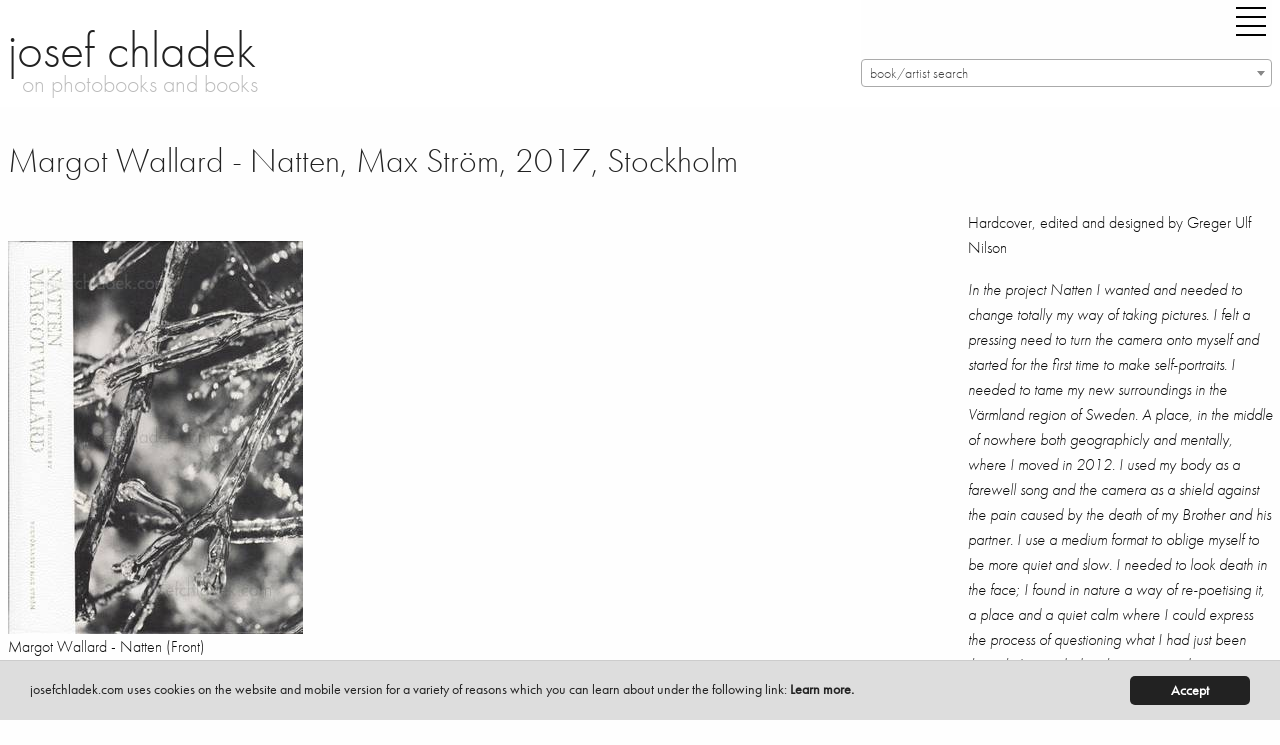

--- FILE ---
content_type: text/html; charset=utf-8
request_url: https://www.josefchladek.com/book/margot_wallard_-_natten
body_size: 12745
content:

<!DOCTYPE html>
<!--[if IE 8]> 				 <html class="no-js lt-ie9" lang="en" > <![endif]-->
<!--[if gt IE 8]><!--> <html class="no-js" lang="en" > <!--<![endif]-->




<!--
  
   active_donation
   books_viewed
   no_images
  -->


<head>
	<meta charset="utf-8" />
  <meta name="viewport" content="width=device-width" />
  <title>Margot Wallard - Natten, Max Ström, 2017, Stockholm – photobooks josef chladek</title>
  <link rel="bookmark icon" href="/favicon.ico">
<link rel="shorcut icon" href="/favicon.ico">
<!-- paulirish.com/2008/conditional-stylesheets-vs-css-hacks-answer-neither/ -->
<!--[if lt IE 7]> <html class="no-js lt-ie9 lt-ie8 lt-ie7" lang="en"> <![endif]-->
<!--[if IE 7]>    <html class="no-js lt-ie9 lt-ie8" lang="en"> <![endif]-->
<!--[if IE 8]>    <html class="no-js lt-ie9" lang="en"> <![endif]-->

<!--[if gt IE 8]><!--> <html lang="en"> <!--<![endif]-->
<script src="/dist/jc/index.js?1.34"></script>

<!-- style>
@font-face {
    font-family: 'futura-pt';
    font-style: normal;
    font-weight: 400;
    src: local('Futura PT'), url('/fonts/FuturaPT-Book.woff') format('woff');
}
@font-face {
    font-family: 'futura-pt';
    font-style: normal;
    font-weight: 300;
    src: local('Futura PT'), url('/fonts/FuturaPT-Light.woff') format('woff');
}
@font-face {
    font-family: 'futura-pt';
    font-style: italic;
    font-weight: 300;
    src: local('Futura PT'), url('/fonts/FuturaPT-LightObl.woff') format('woff');
}
@font-face {
    font-family: 'futura-pt';
    font-style: italic;
    font-weight: 400;
    src: local('Futura PT'), url('/fonts/FuturaPT-BookObl.woff') format('woff');
}
</style -->
<style>
p {
    font-family: inherit;
    font-weight: 300;
    font-size: 1.1625rem;
    line-height: 1.6;
    margin-bottom: 1.25rem;
    text-rendering: optimizeLegibility;
}
.side-nav li {
    margin: 0 0 0.125rem 0;
    font-size: 1.45rem;
    font-weight: 300;
}
</style>
<!-- For third-generation iPad with high-resolution Retina display: -->
<link rel="apple-touch-icon-precomposed" sizes="144x144" href="/static/images/icons/apple-touch-icon-144x144-precomposed.png">
<!-- For iPhone with high-resolution Retina display: -->
<link rel="apple-touch-icon-precomposed" sizes="114x114" href="/static/images/icons/apple-touch-icon-114x114-precomposed.png">
<!-- For first- and second-generation iPad: -->
<link rel="apple-touch-icon-precomposed" sizes="72x72" href="/static/images/icons/apple-touch-icon-72x72-precomposed.png">
<!-- For non-Retina iPhone, iPod Touch, and Android 2.1+ devices: -->
<link rel="apple-touch-icon-precomposed" href="/static/images/icons/apple-touch-icon-precomposed.png">
<!-- For non-Retina iPhone, iPod Touch, and Android 2.1+ devices: -->
<!-- script data-main="/release/javascripts/main" src="/release/javascripts/require/require.min.js"></script -->
<script type="text/javascript" src="//use.typekit.net/zew0mvb.js"></script>
<script type="text/javascript">try{Typekit.load();}catch(e){}</script>

                
<script type="text/javascript">
  (function() {
    var config = {
      kitId: 'zew0mvb'
    };
    var d = false;
    var tk = document.createElement('script');
    tk.src = '//use.typekit.net/' + config.kitId + '.js';
    tk.type = 'text/javascript';
    tk.async = 'true';
    tk.onload = tk.onreadystatechange = function() {
      var rs = this.readyState;
      if (d || rs && rs != 'complete' && rs != 'loaded') return;
      d = true;
      try { Typekit.load(config); } catch (e) {}
    };
    var s = document.getElementsByTagName('script')[0];
    s.parentNode.insertBefore(tk, s);
  })();
</script>
<!-- Matomo -->
<script>
  var _paq = window._paq = window._paq || [];
  /* tracker methods like "setCustomDimension" should be called before "trackPageView" */
  _paq.push(['trackPageView']);
  _paq.push(['enableLinkTracking']);
  (function() {
    var u="https://stats.fc-chladek-drastil.com/";
    _paq.push(['setTrackerUrl', u+'matomo.php']);
    _paq.push(['setSiteId', '2']);
    var d=document, g=d.createElement('script'), s=d.getElementsByTagName('script')[0];
    g.async=true; g.src=u+'matomo.js'; s.parentNode.insertBefore(g,s);
  })();
</script>
<!-- End Matomo Code -->
<!-- script type="text/javascript">

  var _gaq = _gaq || [];
  _gaq.push(['_setAccount', 'UA-41611435-1']);
  _gaq.push(['_trackPageview']);

  (function() {
    var ga = document.createElement('script'); ga.type = 'text/javascript'; ga.async = true;
    ga.src = ('https:' == document.location.protocol ? 'https://ssl' : 'http://www') + '.google-analytics.com/ga.js';
    var s = document.getElementsByTagName('script')[0]; s.parentNode.insertBefore(ga, s);
  })();

</script -->
<!-- script>
  (function(i,s,o,g,r,a,m){i['GoogleAnalyticsObject']=r;i[r]=i[r]||function(){
  (i[r].q=i[r].q||[]).push(arguments)},i[r].l=1*new Date();a=s.createElement(o),
  m=s.getElementsByTagName(o)[0];a.async=1;a.src=g;m.parentNode.insertBefore(a,m)
  })(window,document,'script','//www.google-analytics.com/analytics.js','ga');

  ga('create', 'UA-41611435-1', 'josefchladek.com');
  ga('send', 'pageview');

</script -->
<meta name="pinterest" content="nopin">
<!-- link rel="alternate" href="/feed" type="application/rss+xml" title="josefchladek.com Feed" -->
<!-- IE Fix for HTML5 Tags -->
<!--[if lt IE 9]>
  <link rel="stylesheet" href="/release/stylesheets/presentation_ie.css">
  <script src="http://html5shiv.googlecode.com/svn/trunk/html5.js"></script>
<![endif]-->
<!-- Begin Cookie Consent plugin by Silktide - http://silktide.com/cookieconsent -->
<script type="text/javascript">
    window.cookieconsent_options = {"message":"josefchladek.com uses cookies on the website and mobile version for a variety of reasons which you can learn about under the following link: ","dismiss":"Accept","learnMore":"Learn more.","link":"/cookies","theme":"/static/cookieconsent"};
</script>

<script type="text/javascript" src="/static/cookieconsent.js"></script>
<script type="text/javascript">
    var is_dev = 0;
    var donated = 0;
</script>

  <meta property="og:title" content="Margot Wallard - Natten, Max Ström, 2017, Stockholm – josef chladek">
  <meta property="og:site_name" content="josefchladek.com">
  <meta property="og:image" content="https://www.josefchladek.com/media/Content/book_Image/image/9838/scalex/200;.jpg?c=0a36e496c7da7afad473eac97d1415da">
  <meta name="keywords" lang="en" content="Margot Wallard - Natten, Max Ström, 2017, Stockholm, Photobook, book, photos, images, review, pages, spreads, samples">
  <meta name="description" lang="en" content="Margot Wallard - Natten Hardcover  edited and designed by Greger Ulf Nilson  In the project I wanted needed to change totally my way of taking pictures. felt a pressing need turn camera onto myself started for first time make self-portraits. tame new surroundings in V&amp;auml;rmland region Sweden. A..., Max Ström, 2017, Stockholm">
<style>
    .page_content div p a:before {
   content: ""; 
    line-height:14px;
    }
    .page_content div a {
    line-height:14px;
    }
  .blurred {
    filter: blur(3px);
    -webkit-filter: blur(3px);
    -moz-filter: blur(3px);
  }
 .register_slide { font-size:1rem !important; text-align:center; font-weight:200}
  @media screen and (min-width: 600px) and (max-width: 2000px) {
    .register_slide { font-size:2.5rem !important; text-align:center;font-weight:200}
    .register_slide b { font-weight:700}
  }
  .boxed { border:1px solid #666;padding:0 5px 0 5px}
  .page_content h6 {padding-top:0; margin-top:0}
</style>
</head>
<body>
  <div class="off-canvas-wrapper">
  <div class="off-canvas-wrapper-inner" data-off-canvas-wrapper>
    <div class="multilevel-offcanvas off-canvas position-right" id="offCanvasRight" data-off-canvas>
      <!-- li><a class="" style="float:left" href="/list/best_2016_josef_chladeks_favourite_photobooks">best of 16 |</a><a class="" style="float:left" href="/best_of_by_users/2015">15 |</a><a class="" style="float:left" href="/best_of_by_users/2014">14</a></li>
<br clear="all" -->
<ul class="vertical menu accordion-menu" data-accordion-menu style="font-size:18px">  
<!-- li><a class="" href="/latest_updates">latest updates</a></li>
<li><a class="" href="/category/contemporary">contemporary</a></li>
<li><a class="" href="/category/older_other">older/other</a></li -->
<!-- li><a class="" href="/books_to_look_inside">books to look inside</a></li -->
<!-- li><a class="" href="/category/electronic">electronic books</a></li -->
<!-- li><a class="" href="/complete_shelf">the complete shelf</a></li -->
<!-- li><a class="" href="/all_books">all books</a></li -->
<li><a class="" href="/auth/login"><b>login/register</b></a></li>
<li><a class="" href="/tag/parr_badger_vol_1">parr/badger vol. I</a></li>
<li><a class="" href="/tag/parr_badger_vol_2">parr/badger vol. II</a></li>
<li><a class="" href="/tag/parr_badger_vol_3">parr/badger vol. III</a></li>
<!-- br clear="all">
<li><a class="" href="/category/news_campaigns_miscellaneous">misc.</a></li -->

<!-- li><a class="" href="/category/shashin_book_award_2014"><img original="/static/images/shashin_2014_navig.png" class="lazyload" style="border:0;width:150px"></a></li -->
<!-- li><a class="" href="/category/shashin_book_award_2014">shashin book award 2014</a></li -->
<!-- li><a class="" href="/category/news">news</a></li -->
<li><a class="" href="/about">about</a></li>
<!-- li><a class="" href="/solutions">solutions</a></li -->
<li><a class="" href="/josef_chladek">josef chladek</a></li>
<li><a class="" href="/imprint">imprint</a></li>
<li><a class="" href="/newsletter">newsletter</a></li>
<!-- li><a class="" href="/auth/login">register/login</a></li -->
<li><a id="toggle_search" href="">search</a></li>
<li><a class="" href="https://www.instagram.com/josefchl/" target="_blank">on instagram</a></li>
<li><a></a></li>
<li class="with-input">
  <form method="get" action="/search" class="search_content" name="search" accept-charset="utf-8" style="font-size:18px;width:200px">
    <input class="input-text placeholder search_content" id="search_field" name="query" placeholder="Search josefchladek.com" type="text">
  </form>
</li>
</ul>

      <!-- left off-canvas markup -->
    </div>
    <div class="off-canvas-content" data-off-canvas-content>    
	

<!-- div class="title-bar" data-responsive-toggle="responsive-menu" data-hide-for="medium">
  <button class="menu-icon" type="button" data-toggle="offCanvasLeft" style="float:left;margin-right:40px"></button>
  <div class="title-bar-title">Menu</div>
</div -->

<!-- div class="top-bar" id="responsive-menu">
  <div class="top-bar-left">
        <ul class="submenu menu vertical" data-submenu>
          
    </ul>
  </div>
</div -->
<header>
    <div class="row">
      <div class="large-1 show-for-small-only columns">
        <div class="title-bar">
          <div class="title-bar-right">
            <button class="menu-icon" type="button" data-open="offCanvasRight"></button>
          </div>
        </div>
      </div>
      <div class="large-8 small-12 medium-6 columns">
        <h1 style="margin-top:15px"><a href="https://www.josefchladek.com/">josef chladek
        </a></h1>
        <div class="subheader">on photobooks and books</div>
      </div>
      <div class="large-4 small-12 medium-5 columns">
        <div class="title-bar hide-for-small-only">
          <div class="title-bar-right" style="margin-bottom:15px;">
            <button class="menu-icon" type="button" data-open="offCanvasRight" style="margin-right:0"></button>
          </div>
        </div>
      <div class="hide-for-small-only">

      </div>
      <select class="js-data-example-ajax" style="font-weight:normal;color:#999;width:100%;float:right">
        <option value="3620194" selected="selected" style="font-weight:normal;color:#999">book/artist search</option>
      </select>
      </div>
      </div>
    <div class="js-event-log"></div>
  </header>

	<div class="row">
    <div class="large-12 medium-12 small-12 columns page_content">
      <div class="row">
        <div class="large-9 medium-12 small-12 columns page_content">
          <h1 style="margin-bottom:25px;font-size:34px">Margot Wallard - Natten, Max Ström, 2017, Stockholm
          </h1>          
          <div class="hide-for-large columns">
      
      
      
      
<h1 class="show-for-large">&nbsp;<br></h1>
  <p>Hardcover, edited and designed by Greger Ulf Nilson</p>
<p><em>In the project Natten I wanted and needed to change totally my way of taking pictures. I felt a pressing need to turn the camera onto myself and started for the first time to make self-portraits. I needed to tame my new surroundings in the V&auml;rmland region of Sweden. A place, in the middle of nowhere both geographicly and mentally, where I moved in 2012. I used my body as a farewell song and the camera as a shield against the pain caused by the death of my Brother and his partner. I use a medium format to oblige myself to be more quiet and slow. I needed to look death in the face; I found in nature a way of re-poetising it, a place and a quiet calm where I could express the process of questioning what I had just been through. I recorded reality, expressed in its purest form, I scans the things around me the organic material, vegetable or min&eacute;ral and dead animals I found on my expedi&not;tions. By using this means of recording reality in its pure expression, I find a different way of coming to grips with it.</em></p>
<p><em>&bdquo;Margot Wallard&rsquo;s photographic project Natten is a heartfelt response to, and an attempt to bridge, a massive chasm between the inner places of her emotional and psychological being.&ldquo;</em></p>
<p><a href="http://margot.wallard.com/natten-margot-wallard.html" target="_blank" rel="noopener">More info at Margot's site</a>.</p>
<p><a href="http://www.artbook.com/9789171264169.html" target="_blank" rel="noopener">Order at artbook</a>.</p>
<p>&nbsp;</p>
<p>&nbsp;</p>
<p style="font-size:15px;float:right">
Pages: 288<br>
Place: Stockholm<br>
Year: 2017<br>
Publisher: Max Ström<br>
Size: 20 x 27 cm (approx.)
</p><br clear="all">
    
    
        <!-- p style="float:left;padding-right:10px;padding-bottom:10px">
            <a href="http://photaq.com" target="_blank">
            <img src="/static/images/photaq.png" border="0">
            </a>
        </p -->
        
    
        <!-- p style="float:left;padding-right:10px;padding-bottom:10px">
            <a href="http://photaq.com" target="_blank">
            <img src="/static/images/photaq.png" border="0">
            </a>
        </p -->
        
    
        <!-- p style="float:left;padding-right:10px;padding-bottom:10px">
            <a href="http://photaq.com" target="_blank">
            <img src="/static/images/photaq.png" border="0">
            </a>
        </p -->
    

<div class="show-for-large">
<hr noshade="1">
<h5>  Latest updates</h5>
     <div class="item" style="float:left">
         
         
         
         
         
           <a href="/book/raymond-thompson-jr-it-s-hard-to-stop-rebels-that-time-travel"  class="normal_a">
           <figure class="wp-caption">
               <img style="margin-top:28px;margin-right:5px;margin-bottom:5px;width:51px;height:72px"  data-front ="https://www.josefchladek.com/mediapy/Books/Image/image/15651/scalex/102?c=4ec98296e5951f16431a91e934792cc8" data-src="https://www.josefchladek.com/mediapy/Books/Image/image/15651/scalex/102?c=4ec98296e5951f16431a91e934792cc8"  class="lazyload ">
           </figure>
       </a>
     </div>
     <div class="item" style="float:left">
         
         
         
         
         
           <a href="/book/jacques-fivel-chinon-dcm-206"  class="normal_a">
           <figure class="wp-caption">
               <img style="margin-top:38px;margin-right:5px;margin-bottom:5px;width:88px;height:62px"  data-front ="https://www.josefchladek.com/mediapy/Books/Image/image/15648/scalex/176?c=4a360f84b494ff180839a3cd901e8f46" data-src="https://www.josefchladek.com/mediapy/Books/Image/image/15648/scalex/176?c=4a360f84b494ff180839a3cd901e8f46"  class="lazyload ">
           </figure>
       </a>
     </div>
     <div class="item" style="float:left">
         
         
         
         
         
           <a href="/book/pedro-j-saavedra-donde-el-viento-da-la-vuelta"  class="normal_a">
           <figure class="wp-caption">
               <img style="margin-top:27px;margin-right:5px;margin-bottom:5px;width:64px;height:73px"  data-front ="https://www.josefchladek.com/mediapy/Books/Image/image/15645/scalex/128?c=aedb8bdce23e643371255779e46e0088" data-src="https://www.josefchladek.com/mediapy/Books/Image/image/15645/scalex/128?c=aedb8bdce23e643371255779e46e0088"  class="lazyload ">
           </figure>
       </a>
     </div>
     <div class="item" style="float:left">
         
         
         
         
         
           <a href="/book/albert-renger-patzsch-eisen-und-stahl"  class="normal_a">
           <figure class="wp-caption">
               <img style="margin-top:15px;margin-right:5px;margin-bottom:5px;width:65px;height:85px"  data-front ="https://www.josefchladek.com/mediapy/Books/Image/image/15576/scalex/130?c=4611164136e4b9ed8b6e217a2cb60630" data-src="https://www.josefchladek.com/mediapy/Books/Image/image/15576/scalex/130?c=4611164136e4b9ed8b6e217a2cb60630"  class="lazyload ">
           </figure>
       </a>
     </div>
     <div class="item" style="float:left">
         
         
         
         
         
           <a href="/book/livio-piatti-zooreal-menschen-und-tiere"  class="normal_a">
           <figure class="wp-caption">
               <img style="margin-top:35px;margin-right:5px;margin-bottom:5px;width:74px;height:65px"  data-front ="https://www.josefchladek.com/mediapy/Books/Image/image/15642/scalex/148?c=4784215ea543c66aaff6df529f5d86fb" data-src="https://www.josefchladek.com/mediapy/Books/Image/image/15642/scalex/148?c=4784215ea543c66aaff6df529f5d86fb"  class="lazyload ">
           </figure>
       </a>
     </div>
     <div class="item" style="float:left">
         
         
         
         
         
           <a href="/book/pia-paulina-guilmoth-jesse-bull-saffire-fishworm"  class="normal_a">
           <figure class="wp-caption">
               <img style="margin-top:17px;margin-right:5px;margin-bottom:5px;width:64px;height:83px"  data-front ="https://www.josefchladek.com/mediapy/Books/Image/image/15635/scalex/128?c=10d0040f4ee942c6198f0ae287ec33a6" data-src="https://www.josefchladek.com/mediapy/Books/Image/image/15635/scalex/128?c=10d0040f4ee942c6198f0ae287ec33a6"  class="lazyload ">
           </figure>
       </a>
     </div>
     <div class="item" style="float:left">
         
         
         
         
         
           <a href="/book/ludwig-kozma-das-neue-haus"  class="normal_a">
           <figure class="wp-caption">
               <img style="margin-top:15px;margin-right:5px;margin-bottom:5px;width:65px;height:85px"  data-front ="https://www.josefchladek.com/mediapy/Books/Image/image/15587/scalex/130?c=1a5424409e5cc0e5c14950f906532685" data-src="https://www.josefchladek.com/mediapy/Books/Image/image/15587/scalex/130?c=1a5424409e5cc0e5c14950f906532685"  class="lazyload ">
           </figure>
       </a>
     </div>
     <div class="item" style="float:left">
         
         
         
         
         
           <a href="/book/michael-rathmayr-remedy"  class="normal_a">
           <figure class="wp-caption">
               <img style="margin-top:0px;margin-right:5px;margin-bottom:5px;width:71px;height:100px"  data-front ="https://www.josefchladek.com/mediapy/Books/Image/image/15632/scalex/142?c=539dca8271c1df60015a6fffb07a80f3" data-src="https://www.josefchladek.com/mediapy/Books/Image/image/15632/scalex/142?c=539dca8271c1df60015a6fffb07a80f3"  class="lazyload ">
           </figure>
       </a>
     </div>
     <div class="item" style="float:left">
         
         
         
         
         
           <a href="/book/mikio-tobara-document-miseinen"  class="normal_a">
           <figure class="wp-caption">
               <img style="margin-top:24px;margin-right:5px;margin-bottom:5px;width:62px;height:76px"  data-front ="https://www.josefchladek.com/mediapy/Books/Image/image/15629/scalex/124?c=ad22a735b703f7bcbf5dfbecb0814c40" data-src="https://www.josefchladek.com/mediapy/Books/Image/image/15629/scalex/124?c=ad22a735b703f7bcbf5dfbecb0814c40"  class="lazyload ">
           </figure>
       </a>
     </div>
     <div class="item" style="float:left">
         
         
         
         
         
           <a href="/book/ray-k-metzker-city-lux"  class="normal_a">
           <figure class="wp-caption">
               <img style="margin-top:27px;margin-right:5px;margin-bottom:5px;width:82px;height:73px"  data-front ="https://www.josefchladek.com/mediapy/Books/Image/image/15626/scalex/164?c=335aad0c1d353a078d666843cd1b4e42" data-src="https://www.josefchladek.com/mediapy/Books/Image/image/15626/scalex/164?c=335aad0c1d353a078d666843cd1b4e42"  class="lazyload ">
           </figure>
       </a>
     </div>
     <div class="item" style="float:left">
         
         
         
         
         
           <a href="/book/livio-piatti-schtetl-zurich-von-orthodoxen-judischen-nachbarn-orthodox-jewish-neighbors"  class="normal_a">
           <figure class="wp-caption">
               <img style="margin-top:16px;margin-right:5px;margin-bottom:5px;width:72px;height:84px"  data-front ="https://www.josefchladek.com/mediapy/Books/Image/image/15623/scalex/144?c=be5ebe1659bc4af9e0350a0339452b2d" data-src="https://www.josefchladek.com/mediapy/Books/Image/image/15623/scalex/144?c=be5ebe1659bc4af9e0350a0339452b2d"  class="lazyload ">
           </figure>
       </a>
     </div>
     <div class="item" style="float:left">
         
         
         
         
         
           <a href="/book/jeff-mermelstein-what-if-jeff-were-a-butterfly"  class="normal_a">
           <figure class="wp-caption">
               <img style="margin-top:32px;margin-right:5px;margin-bottom:5px;width:50px;height:68px"  data-front ="https://www.josefchladek.com/mediapy/Books/Image/image/15620/scalex/100?c=1da687e1cc2721aaa3ff81d810877af1" data-src="https://www.josefchladek.com/mediapy/Books/Image/image/15620/scalex/100?c=1da687e1cc2721aaa3ff81d810877af1"  class="lazyload ">
           </figure>
       </a>
     </div>
     <div class="item" style="float:left">
         
         
         
         
         
           <a href="/book/henrik-spohler-flatlands"  class="normal_a">
           <figure class="wp-caption">
               <img style="margin-top:27px;margin-right:5px;margin-bottom:5px;width:94px;height:73px"  data-front ="https://www.josefchladek.com/mediapy/Books/Image/image/15614/scalex/188?c=acd0058ef05ccb713453ad9ec461eb11" data-src="https://www.josefchladek.com/mediapy/Books/Image/image/15614/scalex/188?c=acd0058ef05ccb713453ad9ec461eb11"  class="lazyload ">
           </figure>
       </a>
     </div>
     <div class="item" style="float:left">
         
         
         
         
         
           <a href="/book/man-ray-photographie-n-est-pas-l-art"  class="normal_a">
           <figure class="wp-caption">
               <img style="margin-top:25px;margin-right:5px;margin-bottom:5px;width:48px;height:75px"  data-front ="https://www.josefchladek.com/mediapy/Books/Image/image/15610/scalex/96?c=8a94e013b3c4caa5cbd5cc16e94caa89" data-src="https://www.josefchladek.com/mediapy/Books/Image/image/15610/scalex/96?c=8a94e013b3c4caa5cbd5cc16e94caa89"  class="lazyload ">
           </figure>
       </a>
     </div>
     <div class="item" style="float:left">
         
         
         
         
         
           <a href="/book/thonet-stahlrohrmobel-catalogue-1934"  class="normal_a">
           <figure class="wp-caption">
               <img style="margin-top:38px;margin-right:5px;margin-bottom:5px;width:88px;height:62px"  data-front ="https://www.josefchladek.com/mediapy/Books/Image/image/15607/scalex/176?c=05af58acf1fca871017203574393fc5e" data-src="https://www.josefchladek.com/mediapy/Books/Image/image/15607/scalex/176?c=05af58acf1fca871017203574393fc5e"  class="lazyload ">
           </figure>
       </a>
     </div>
     <div class="item" style="float:left">
         
         
         
         
         
           <a href="/book/joselito-verschaeve-as-long-as-the-sun-lasts"  class="normal_a">
           <figure class="wp-caption">
               <img style="margin-top:28px;margin-right:5px;margin-bottom:5px;width:51px;height:72px"  data-front ="https://www.josefchladek.com/mediapy/Books/Image/image/15604/scalex/102?c=4a6f5f0f0679e510c41e561415495abe" data-src="https://www.josefchladek.com/mediapy/Books/Image/image/15604/scalex/102?c=4a6f5f0f0679e510c41e561415495abe"  class="lazyload ">
           </figure>
       </a>
     </div>
     <div class="item" style="float:left">
         
         
         
         
         
           <a href="/book/anna-fabricius-home-is-where-work-is"  class="normal_a">
           <figure class="wp-caption">
               <img style="margin-top:25px;margin-right:5px;margin-bottom:5px;width:62px;height:75px"  data-front ="https://www.josefchladek.com/mediapy/Books/Image/image/15601/scalex/124?c=529a7f238fe68186e9d14c59ec6b08aa" data-src="https://www.josefchladek.com/mediapy/Books/Image/image/15601/scalex/124?c=529a7f238fe68186e9d14c59ec6b08aa"  class="lazyload ">
           </figure>
       </a>
     </div>
     <div class="item" style="float:left">
         
         
         
         
         
           <a href="/book/helmar_lerski_-_kopfe_des_alltags_1"  class="normal_a">
           <figure class="wp-caption">
               <img style="margin-top:10px;margin-right:5px;margin-bottom:5px;width:72px;height:90px"  data-front ="https://www.josefchladek.com/mediapy/Books/Image/image/15574/scalex/144?c=66e3694b8c85c11d4f91bf442dafa11c" data-src="https://www.josefchladek.com/mediapy/Books/Image/image/15574/scalex/144?c=66e3694b8c85c11d4f91bf442dafa11c"  class="lazyload ">
           </figure>
       </a>
     </div>
     <div class="item" style="float:left">
         
         
         
         
         
           <a href="/book/tenmei_kanoh_-_new_york_1969"  class="normal_a">
           <figure class="wp-caption">
               <img style="margin-top:38px;margin-right:5px;margin-bottom:5px;width:88px;height:62px"  data-front ="https://www.josefchladek.com/mediapy/Books/Image/image/15595/scalex/176?c=0e9041477f5a2fbf0eaf65f615c16ab5" data-src="https://www.josefchladek.com/mediapy/Books/Image/image/15595/scalex/176?c=0e9041477f5a2fbf0eaf65f615c16ab5"  class="lazyload ">
           </figure>
       </a>
     </div>
     <div class="item" style="float:left">
         
         
         
         
         
           <a href="/book/jh_engstrom_-_dimma_brume_mist"  class="normal_a">
           <figure class="wp-caption">
               <img style="margin-top:26px;margin-right:5px;margin-bottom:5px;width:60px;height:74px"  data-front ="https://www.josefchladek.com/mediapy/Books/Image/image/15592/scalex/120?c=e671aec5302d14f2406758a188921707" data-src="https://www.josefchladek.com/mediapy/Books/Image/image/15592/scalex/120?c=e671aec5302d14f2406758a188921707"  class="lazyload ">
           </figure>
       </a>
     </div>
     <div class="item" style="float:left">
         
         
         
         
         
           <a href="/book/elizabeth_alderliesten_-_not_shameless"  class="normal_a">
           <figure class="wp-caption">
               <img style="margin-top:44px;margin-right:5px;margin-bottom:5px;width:44px;height:56px"  data-front ="https://www.josefchladek.com/mediapy/Books/Image/image/15558/scalex/88?c=aafd236cbc1792f44de639963584b4c8" data-src="https://www.josefchladek.com/mediapy/Books/Image/image/15558/scalex/88?c=aafd236cbc1792f44de639963584b4c8"  class="lazyload ">
           </figure>
       </a>
     </div>

</div>

          <br clear="all"><br>
          </div>
              
  

    
    <br clear="all">
    <br>
<div class="show-for-small-only">
  <br clear="all">
  <div style="padding:20px"></div>
</div>      
    <!-- a href="/media/Content/book_Image/image/9838/scalex/295;_margot_wallard_natten_front.jpg" title=" Margot Wallard - Natten (Front)" -->
      <img src="/media/Content/book_Image/image/9838/scalex/295;_margot_wallard_natten_front.jpg?c=afa1e1bf397bae601b9895bc3328cb63" alt=" Margot Wallard - Natten (Front)" title=" Margot Wallard - Natten (Front)">
      <p class="caption"> Margot Wallard - Natten (Front)</p>
    <!-- /a -->      
    <!-- a href="/media/Content/book_Image/image/9840/scalex/39;_margot_wallard_natten_spine.jpg" title=" Margot Wallard - Natten (spine)" -->
      <img src="/media/Content/book_Image/image/9840/scalex/39;_margot_wallard_natten_spine.jpg?c=ae0dd877f3a8b0a030a6bbb866915289" alt=" Margot Wallard - Natten (spine)" title=" Margot Wallard - Natten (spine)">
      <p class="caption"> Margot Wallard - Natten (spine)</p>
    <!-- /a -->      
    <!-- a href="/media/Content/book_Image/image/9839/scalex/295;_margot_wallard_natten_back.jpg" title=" Margot Wallard - Natten (Back)" -->
      <img src="/media/Content/book_Image/image/9839/scalex/295;_margot_wallard_natten_back.jpg?c=b8e278199b1d958bf26160114e76203e" alt=" Margot Wallard - Natten (Back)" title=" Margot Wallard - Natten (Back)">
      <p class="caption"> Margot Wallard - Natten (Back)</p>
    <!-- /a -->
  <!-- br><br clear="all" --><div style="clear:both"></div>
<!-- a href="#sample">» Go directly to the sample spreads</a -->

          
<br clear="all">
<a name="sample"></a>
<!-- h5>Sample pages for Natten</h5 -->      
      <!-- a href="/media/Content/JC_Image/image/103183/scalex/1024;_margot_wallard_–_natten.jpg" title="Sample page 1 for book  Margot Wallard &ndash; Natten" -->
        <img src="/media/Content/JC_Image/image/103183/scalex/384;_margot_wallard_–_natten.jpg?c=13dddb2eb2f7d5edc373565ce0dcb7a6" alt="Sample page 1 for book  Margot Wallard &ndash; Natten" title="Sample page 1 for book  Margot Wallard &ndash; Natten">
        <p class="caption">Sample page 1 for book " Margot Wallard – Natten", josefchladek.com</p>
      <!-- /a -->      
      <!-- a href="/media/Content/JC_Image/image/103184/scalex/1024;_margot_wallard_–_natten.jpg" title="Sample page 2 for book  Margot Wallard &ndash; Natten" -->
        <img src="/media/Content/JC_Image/image/103184/scalex/384;_margot_wallard_–_natten.jpg?c=588dec6201ca1f15976f47e44cb4b258" alt="Sample page 2 for book  Margot Wallard &ndash; Natten" title="Sample page 2 for book  Margot Wallard &ndash; Natten">
        <p class="caption">Sample page 2 for book " Margot Wallard – Natten", josefchladek.com</p>
      <!-- /a -->      
      <!-- a href="/media/Content/JC_Image/image/103185/scalex/1024;_margot_wallard_–_natten.jpg" title="Sample page 3 for book  Margot Wallard &ndash; Natten" -->
        <img src="/media/Content/JC_Image/image/103185/scalex/384;_margot_wallard_–_natten.jpg?c=573b3323507f3b088101c5a66d864e8a" alt="Sample page 3 for book  Margot Wallard &ndash; Natten" title="Sample page 3 for book  Margot Wallard &ndash; Natten">
        <p class="caption">Sample page 3 for book " Margot Wallard – Natten", josefchladek.com</p>
      <!-- /a -->      
      <!-- a href="/media/Content/JC_Image/image/103186/scalex/1024;_margot_wallard_–_natten.jpg" title="Sample page 4 for book  Margot Wallard &ndash; Natten" -->
        <img src="/media/Content/JC_Image/image/103186/scalex/384;_margot_wallard_–_natten.jpg?c=9079e04d79832e27c2d093a6da0542c9" alt="Sample page 4 for book  Margot Wallard &ndash; Natten" title="Sample page 4 for book  Margot Wallard &ndash; Natten">
        <p class="caption">Sample page 4 for book " Margot Wallard – Natten", josefchladek.com</p>
      <!-- /a -->      
      <!-- a href="/media/Content/JC_Image/image/103187/scalex/1024;_margot_wallard_–_natten.jpg" title="Sample page 5 for book  Margot Wallard &ndash; Natten" -->
        <img src="/media/Content/JC_Image/image/103187/scalex/384;_margot_wallard_–_natten.jpg?c=5a65d47ed24044d0beaa4805ac494804" alt="Sample page 5 for book  Margot Wallard &ndash; Natten" title="Sample page 5 for book  Margot Wallard &ndash; Natten">
        <p class="caption">Sample page 5 for book " Margot Wallard – Natten", josefchladek.com</p>
      <!-- /a -->      
      <!-- a href="/media/Content/JC_Image/image/103188/scalex/1024;_margot_wallard_–_natten.jpg" title="Sample page 6 for book  Margot Wallard &ndash; Natten" -->
        <img src="/media/Content/JC_Image/image/103188/scalex/384;_margot_wallard_–_natten.jpg?c=99bd2be6421b24e552cea3982e92297b" alt="Sample page 6 for book  Margot Wallard &ndash; Natten" title="Sample page 6 for book  Margot Wallard &ndash; Natten">
        <p class="caption">Sample page 6 for book " Margot Wallard – Natten", josefchladek.com</p>
      <!-- /a -->      
      <!-- a href="/media/Content/JC_Image/image/103189/scalex/1024;_margot_wallard_–_natten.jpg" title="Sample page 7 for book  Margot Wallard &ndash; Natten" -->
        <img src="/media/Content/JC_Image/image/103189/scalex/384;_margot_wallard_–_natten.jpg?c=abaa4b31afbca162a8f86a62a740afff" alt="Sample page 7 for book  Margot Wallard &ndash; Natten" title="Sample page 7 for book  Margot Wallard &ndash; Natten">
        <p class="caption">Sample page 7 for book " Margot Wallard – Natten", josefchladek.com</p>
      <!-- /a -->      
      <!-- a href="/media/Content/JC_Image/image/103190/scalex/1024;_margot_wallard_–_natten.jpg" title="Sample page 8 for book  Margot Wallard &ndash; Natten" -->
        <img src="/media/Content/JC_Image/image/103190/scalex/384;_margot_wallard_–_natten.jpg?c=692a46dd93fc8cc2d03716fe593ececb" alt="Sample page 8 for book  Margot Wallard &ndash; Natten" title="Sample page 8 for book  Margot Wallard &ndash; Natten">
        <p class="caption">Sample page 8 for book " Margot Wallard – Natten", josefchladek.com</p>
      <!-- /a -->      
      <!-- a href="/media/Content/JC_Image/image/103191/scalex/1024;_margot_wallard_–_natten.jpg" title="Sample page 9 for book  Margot Wallard &ndash; Natten" -->
        <img src="/media/Content/JC_Image/image/103191/scalex/384;_margot_wallard_–_natten.jpg?c=63ff609900ed77e595582991e2e14c8d" alt="Sample page 9 for book  Margot Wallard &ndash; Natten" title="Sample page 9 for book  Margot Wallard &ndash; Natten">
        <p class="caption">Sample page 9 for book " Margot Wallard – Natten", josefchladek.com</p>
      <!-- /a -->      
      <!-- a href="/media/Content/JC_Image/image/103192/scalex/1024;_margot_wallard_–_natten.jpg" title="Sample page 10 for book  Margot Wallard &ndash; Natten" -->
        <img src="/media/Content/JC_Image/image/103192/scalex/384;_margot_wallard_–_natten.jpg?c=ad201ee63faa319483a67135aa15790c" alt="Sample page 10 for book  Margot Wallard &ndash; Natten" title="Sample page 10 for book  Margot Wallard &ndash; Natten">
        <p class="caption">Sample page 10 for book " Margot Wallard – Natten", josefchladek.com</p>
      <!-- /a -->      
      <!-- a href="/media/Content/JC_Image/image/103193/scalex/1024;_margot_wallard_–_natten.jpg" title="Sample page 11 for book  Margot Wallard &ndash; Natten" -->
        <img src="/media/Content/JC_Image/image/103193/scalex/384;_margot_wallard_–_natten.jpg?c=8983b595024d60404ebf93fbfd087858" alt="Sample page 11 for book  Margot Wallard &ndash; Natten" title="Sample page 11 for book  Margot Wallard &ndash; Natten">
        <p class="caption">Sample page 11 for book " Margot Wallard – Natten", josefchladek.com</p>
      <!-- /a -->      
      <!-- a href="/media/Content/JC_Image/image/103194/scalex/1024;_margot_wallard_–_natten.jpg" title="Sample page 12 for book  Margot Wallard &ndash; Natten" -->
        <img src="/media/Content/JC_Image/image/103194/scalex/384;_margot_wallard_–_natten.jpg?c=f0f4e40f9c239be30cdbdf72c44fc819" alt="Sample page 12 for book  Margot Wallard &ndash; Natten" title="Sample page 12 for book  Margot Wallard &ndash; Natten">
        <p class="caption">Sample page 12 for book " Margot Wallard – Natten", josefchladek.com</p>
      <!-- /a -->      
      <!-- a href="/media/Content/JC_Image/image/103195/scalex/1024;_margot_wallard_–_natten.jpg" title="Sample page 13 for book  Margot Wallard &ndash; Natten" -->
        <img src="/media/Content/JC_Image/image/103195/scalex/384;_margot_wallard_–_natten.jpg?c=635333b6fe60c4348d9061064b652a36" alt="Sample page 13 for book  Margot Wallard &ndash; Natten" title="Sample page 13 for book  Margot Wallard &ndash; Natten">
        <p class="caption">Sample page 13 for book " Margot Wallard – Natten", josefchladek.com</p>
      <!-- /a -->      
      <!-- a href="/media/Content/JC_Image/image/103196/scalex/1024;_margot_wallard_–_natten.jpg" title="Sample page 14 for book  Margot Wallard &ndash; Natten" -->
        <img src="/media/Content/JC_Image/image/103196/scalex/384;_margot_wallard_–_natten.jpg?c=a71e4b1c91597be640c47c19f2fb0114" alt="Sample page 14 for book  Margot Wallard &ndash; Natten" title="Sample page 14 for book  Margot Wallard &ndash; Natten">
        <p class="caption">Sample page 14 for book " Margot Wallard – Natten", josefchladek.com</p>
      <!-- /a -->      
      <!-- a href="/media/Content/JC_Image/image/103197/scalex/1024;_margot_wallard_–_natten.jpg" title="Sample page 15 for book  Margot Wallard &ndash; Natten" -->
        <img src="/media/Content/JC_Image/image/103197/scalex/384;_margot_wallard_–_natten.jpg?c=2b8e15c03d061dbd67bd5f9ef804b764" alt="Sample page 15 for book  Margot Wallard &ndash; Natten" title="Sample page 15 for book  Margot Wallard &ndash; Natten">
        <p class="caption">Sample page 15 for book " Margot Wallard – Natten", josefchladek.com</p>
      <!-- /a -->      
      <!-- a href="/media/Content/JC_Image/image/103198/scalex/1024;_margot_wallard_–_natten.jpg" title="Sample page 16 for book  Margot Wallard &ndash; Natten" -->
        <img src="/media/Content/JC_Image/image/103198/scalex/384;_margot_wallard_–_natten.jpg?c=cdfcac263dfb95d50dec1bf88b4120c6" alt="Sample page 16 for book  Margot Wallard &ndash; Natten" title="Sample page 16 for book  Margot Wallard &ndash; Natten">
        <p class="caption">Sample page 16 for book " Margot Wallard – Natten", josefchladek.com</p>
      <!-- /a -->      
      <!-- a href="/media/Content/JC_Image/image/103199/scalex/1024;_margot_wallard_–_natten.jpg" title="Sample page 17 for book  Margot Wallard &ndash; Natten" -->
        <img src="/media/Content/JC_Image/image/103199/scalex/384;_margot_wallard_–_natten.jpg?c=930a6a1d7dc3272592944f6f5a8f53ca" alt="Sample page 17 for book  Margot Wallard &ndash; Natten" title="Sample page 17 for book  Margot Wallard &ndash; Natten">
        <p class="caption">Sample page 17 for book " Margot Wallard – Natten", josefchladek.com</p>
      <!-- /a -->      
      <!-- a href="/media/Content/JC_Image/image/103200/scalex/1024;_margot_wallard_–_natten.jpg" title="Sample page 18 for book  Margot Wallard &ndash; Natten" -->
        <img src="/media/Content/JC_Image/image/103200/scalex/384;_margot_wallard_–_natten.jpg?c=fdee43b67100821d1fcd013671280e0f" alt="Sample page 18 for book  Margot Wallard &ndash; Natten" title="Sample page 18 for book  Margot Wallard &ndash; Natten">
        <p class="caption">Sample page 18 for book " Margot Wallard – Natten", josefchladek.com</p>
      <!-- /a -->      
      <!-- a href="/media/Content/JC_Image/image/103201/scalex/1024;_margot_wallard_–_natten.jpg" title="Sample page 19 for book  Margot Wallard &ndash; Natten" -->
        <img src="/media/Content/JC_Image/image/103201/scalex/384;_margot_wallard_–_natten.jpg?c=4a984e8d05134f4360bf7a0b344ac143" alt="Sample page 19 for book  Margot Wallard &ndash; Natten" title="Sample page 19 for book  Margot Wallard &ndash; Natten">
        <p class="caption">Sample page 19 for book " Margot Wallard – Natten", josefchladek.com</p>
      <!-- /a -->      
      <!-- a href="/media/Content/JC_Image/image/103202/scalex/1024;_margot_wallard_–_natten.jpg" title="Sample page 20 for book  Margot Wallard &ndash; Natten" -->
        <img src="/media/Content/JC_Image/image/103202/scalex/384;_margot_wallard_–_natten.jpg?c=feeef61f596dd7c8a8f8e380453cc927" alt="Sample page 20 for book  Margot Wallard &ndash; Natten" title="Sample page 20 for book  Margot Wallard &ndash; Natten">
        <p class="caption">Sample page 20 for book " Margot Wallard – Natten", josefchladek.com</p>
      <!-- /a -->      
      <!-- a href="/media/Content/JC_Image/image/103203/scalex/1024;_margot_wallard_–_natten.jpg" title="Sample page 21 for book  Margot Wallard &ndash; Natten" -->
        <img src="/media/Content/JC_Image/image/103203/scalex/384;_margot_wallard_–_natten.jpg?c=df7dad30e896bdb91fc654426fbfa722" alt="Sample page 21 for book  Margot Wallard &ndash; Natten" title="Sample page 21 for book  Margot Wallard &ndash; Natten">
        <p class="caption">Sample page 21 for book " Margot Wallard – Natten", josefchladek.com</p>
      <!-- /a -->      
      <!-- a href="/media/Content/JC_Image/image/103204/scalex/1024;_margot_wallard_–_natten.jpg" title="Sample page 22 for book  Margot Wallard &ndash; Natten" -->
        <img src="/media/Content/JC_Image/image/103204/scalex/384;_margot_wallard_–_natten.jpg?c=419fb50a24d0d422065b8b1d43571bce" alt="Sample page 22 for book  Margot Wallard &ndash; Natten" title="Sample page 22 for book  Margot Wallard &ndash; Natten">
        <p class="caption">Sample page 22 for book " Margot Wallard – Natten", josefchladek.com</p>
      <!-- /a -->      
      <!-- a href="/media/Content/JC_Image/image/103205/scalex/1024;_margot_wallard_–_natten.jpg" title="Sample page 23 for book  Margot Wallard &ndash; Natten" -->
        <img src="/media/Content/JC_Image/image/103205/scalex/384;_margot_wallard_–_natten.jpg?c=8a162735ce0256265c6c638db89a7602" alt="Sample page 23 for book  Margot Wallard &ndash; Natten" title="Sample page 23 for book  Margot Wallard &ndash; Natten">
        <p class="caption">Sample page 23 for book " Margot Wallard – Natten", josefchladek.com</p>
      <!-- /a -->      
      <!-- a href="/media/Content/JC_Image/image/103206/scalex/1024;_margot_wallard_–_natten.jpg" title="Sample page 24 for book  Margot Wallard &ndash; Natten" -->
        <img src="/media/Content/JC_Image/image/103206/scalex/384;_margot_wallard_–_natten.jpg?c=c5937bd87c8b937638eda5e7a7546b04" alt="Sample page 24 for book  Margot Wallard &ndash; Natten" title="Sample page 24 for book  Margot Wallard &ndash; Natten">
        <p class="caption">Sample page 24 for book " Margot Wallard – Natten", josefchladek.com</p>
      <!-- /a -->      
      <!-- a href="/media/Content/JC_Image/image/103207/scalex/1024;_margot_wallard_–_natten.jpg" title="Sample page 25 for book  Margot Wallard &ndash; Natten" -->
        <img src="/media/Content/JC_Image/image/103207/scalex/384;_margot_wallard_–_natten.jpg?c=ed30c367eadaf60d38fc9d40202c845a" alt="Sample page 25 for book  Margot Wallard &ndash; Natten" title="Sample page 25 for book  Margot Wallard &ndash; Natten">
        <p class="caption">Sample page 25 for book " Margot Wallard – Natten", josefchladek.com</p>
      <!-- /a -->

          <div class="hide-for-large">
          <hr noshade="1">
<h5>  Latest updates</h5>
     <div class="item" style="float:left">
         
         
         
         
         
           <a href="/book/raymond-thompson-jr-it-s-hard-to-stop-rebels-that-time-travel"  class="normal_a">
           <figure class="wp-caption">
               <img style="margin-top:28px;margin-right:5px;margin-bottom:5px;width:51px;height:72px"  data-front ="https://www.josefchladek.com/mediapy/Books/Image/image/15651/scalex/102?c=4ec98296e5951f16431a91e934792cc8" data-src="https://www.josefchladek.com/mediapy/Books/Image/image/15651/scalex/102?c=4ec98296e5951f16431a91e934792cc8"  class="lazyload ">
           </figure>
       </a>
     </div>
     <div class="item" style="float:left">
         
         
         
         
         
           <a href="/book/jacques-fivel-chinon-dcm-206"  class="normal_a">
           <figure class="wp-caption">
               <img style="margin-top:38px;margin-right:5px;margin-bottom:5px;width:88px;height:62px"  data-front ="https://www.josefchladek.com/mediapy/Books/Image/image/15648/scalex/176?c=4a360f84b494ff180839a3cd901e8f46" data-src="https://www.josefchladek.com/mediapy/Books/Image/image/15648/scalex/176?c=4a360f84b494ff180839a3cd901e8f46"  class="lazyload ">
           </figure>
       </a>
     </div>
     <div class="item" style="float:left">
         
         
         
         
         
           <a href="/book/pedro-j-saavedra-donde-el-viento-da-la-vuelta"  class="normal_a">
           <figure class="wp-caption">
               <img style="margin-top:27px;margin-right:5px;margin-bottom:5px;width:64px;height:73px"  data-front ="https://www.josefchladek.com/mediapy/Books/Image/image/15645/scalex/128?c=aedb8bdce23e643371255779e46e0088" data-src="https://www.josefchladek.com/mediapy/Books/Image/image/15645/scalex/128?c=aedb8bdce23e643371255779e46e0088"  class="lazyload ">
           </figure>
       </a>
     </div>
     <div class="item" style="float:left">
         
         
         
         
         
           <a href="/book/albert-renger-patzsch-eisen-und-stahl"  class="normal_a">
           <figure class="wp-caption">
               <img style="margin-top:15px;margin-right:5px;margin-bottom:5px;width:65px;height:85px"  data-front ="https://www.josefchladek.com/mediapy/Books/Image/image/15576/scalex/130?c=4611164136e4b9ed8b6e217a2cb60630" data-src="https://www.josefchladek.com/mediapy/Books/Image/image/15576/scalex/130?c=4611164136e4b9ed8b6e217a2cb60630"  class="lazyload ">
           </figure>
       </a>
     </div>
     <div class="item" style="float:left">
         
         
         
         
         
           <a href="/book/livio-piatti-zooreal-menschen-und-tiere"  class="normal_a">
           <figure class="wp-caption">
               <img style="margin-top:35px;margin-right:5px;margin-bottom:5px;width:74px;height:65px"  data-front ="https://www.josefchladek.com/mediapy/Books/Image/image/15642/scalex/148?c=4784215ea543c66aaff6df529f5d86fb" data-src="https://www.josefchladek.com/mediapy/Books/Image/image/15642/scalex/148?c=4784215ea543c66aaff6df529f5d86fb"  class="lazyload ">
           </figure>
       </a>
     </div>
     <div class="item" style="float:left">
         
         
         
         
         
           <a href="/book/pia-paulina-guilmoth-jesse-bull-saffire-fishworm"  class="normal_a">
           <figure class="wp-caption">
               <img style="margin-top:17px;margin-right:5px;margin-bottom:5px;width:64px;height:83px"  data-front ="https://www.josefchladek.com/mediapy/Books/Image/image/15635/scalex/128?c=10d0040f4ee942c6198f0ae287ec33a6" data-src="https://www.josefchladek.com/mediapy/Books/Image/image/15635/scalex/128?c=10d0040f4ee942c6198f0ae287ec33a6"  class="lazyload ">
           </figure>
       </a>
     </div>
     <div class="item" style="float:left">
         
         
         
         
         
           <a href="/book/ludwig-kozma-das-neue-haus"  class="normal_a">
           <figure class="wp-caption">
               <img style="margin-top:15px;margin-right:5px;margin-bottom:5px;width:65px;height:85px"  data-front ="https://www.josefchladek.com/mediapy/Books/Image/image/15587/scalex/130?c=1a5424409e5cc0e5c14950f906532685" data-src="https://www.josefchladek.com/mediapy/Books/Image/image/15587/scalex/130?c=1a5424409e5cc0e5c14950f906532685"  class="lazyload ">
           </figure>
       </a>
     </div>
     <div class="item" style="float:left">
         
         
         
         
         
           <a href="/book/michael-rathmayr-remedy"  class="normal_a">
           <figure class="wp-caption">
               <img style="margin-top:0px;margin-right:5px;margin-bottom:5px;width:71px;height:100px"  data-front ="https://www.josefchladek.com/mediapy/Books/Image/image/15632/scalex/142?c=539dca8271c1df60015a6fffb07a80f3" data-src="https://www.josefchladek.com/mediapy/Books/Image/image/15632/scalex/142?c=539dca8271c1df60015a6fffb07a80f3"  class="lazyload ">
           </figure>
       </a>
     </div>
     <div class="item" style="float:left">
         
         
         
         
         
           <a href="/book/mikio-tobara-document-miseinen"  class="normal_a">
           <figure class="wp-caption">
               <img style="margin-top:24px;margin-right:5px;margin-bottom:5px;width:62px;height:76px"  data-front ="https://www.josefchladek.com/mediapy/Books/Image/image/15629/scalex/124?c=ad22a735b703f7bcbf5dfbecb0814c40" data-src="https://www.josefchladek.com/mediapy/Books/Image/image/15629/scalex/124?c=ad22a735b703f7bcbf5dfbecb0814c40"  class="lazyload ">
           </figure>
       </a>
     </div>
     <div class="item" style="float:left">
         
         
         
         
         
           <a href="/book/ray-k-metzker-city-lux"  class="normal_a">
           <figure class="wp-caption">
               <img style="margin-top:27px;margin-right:5px;margin-bottom:5px;width:82px;height:73px"  data-front ="https://www.josefchladek.com/mediapy/Books/Image/image/15626/scalex/164?c=335aad0c1d353a078d666843cd1b4e42" data-src="https://www.josefchladek.com/mediapy/Books/Image/image/15626/scalex/164?c=335aad0c1d353a078d666843cd1b4e42"  class="lazyload ">
           </figure>
       </a>
     </div>
     <div class="item" style="float:left">
         
         
         
         
         
           <a href="/book/livio-piatti-schtetl-zurich-von-orthodoxen-judischen-nachbarn-orthodox-jewish-neighbors"  class="normal_a">
           <figure class="wp-caption">
               <img style="margin-top:16px;margin-right:5px;margin-bottom:5px;width:72px;height:84px"  data-front ="https://www.josefchladek.com/mediapy/Books/Image/image/15623/scalex/144?c=be5ebe1659bc4af9e0350a0339452b2d" data-src="https://www.josefchladek.com/mediapy/Books/Image/image/15623/scalex/144?c=be5ebe1659bc4af9e0350a0339452b2d"  class="lazyload ">
           </figure>
       </a>
     </div>
     <div class="item" style="float:left">
         
         
         
         
         
           <a href="/book/jeff-mermelstein-what-if-jeff-were-a-butterfly"  class="normal_a">
           <figure class="wp-caption">
               <img style="margin-top:32px;margin-right:5px;margin-bottom:5px;width:50px;height:68px"  data-front ="https://www.josefchladek.com/mediapy/Books/Image/image/15620/scalex/100?c=1da687e1cc2721aaa3ff81d810877af1" data-src="https://www.josefchladek.com/mediapy/Books/Image/image/15620/scalex/100?c=1da687e1cc2721aaa3ff81d810877af1"  class="lazyload ">
           </figure>
       </a>
     </div>
     <div class="item" style="float:left">
         
         
         
         
         
           <a href="/book/henrik-spohler-flatlands"  class="normal_a">
           <figure class="wp-caption">
               <img style="margin-top:27px;margin-right:5px;margin-bottom:5px;width:94px;height:73px"  data-front ="https://www.josefchladek.com/mediapy/Books/Image/image/15614/scalex/188?c=acd0058ef05ccb713453ad9ec461eb11" data-src="https://www.josefchladek.com/mediapy/Books/Image/image/15614/scalex/188?c=acd0058ef05ccb713453ad9ec461eb11"  class="lazyload ">
           </figure>
       </a>
     </div>
     <div class="item" style="float:left">
         
         
         
         
         
           <a href="/book/man-ray-photographie-n-est-pas-l-art"  class="normal_a">
           <figure class="wp-caption">
               <img style="margin-top:25px;margin-right:5px;margin-bottom:5px;width:48px;height:75px"  data-front ="https://www.josefchladek.com/mediapy/Books/Image/image/15610/scalex/96?c=8a94e013b3c4caa5cbd5cc16e94caa89" data-src="https://www.josefchladek.com/mediapy/Books/Image/image/15610/scalex/96?c=8a94e013b3c4caa5cbd5cc16e94caa89"  class="lazyload ">
           </figure>
       </a>
     </div>
     <div class="item" style="float:left">
         
         
         
         
         
           <a href="/book/thonet-stahlrohrmobel-catalogue-1934"  class="normal_a">
           <figure class="wp-caption">
               <img style="margin-top:38px;margin-right:5px;margin-bottom:5px;width:88px;height:62px"  data-front ="https://www.josefchladek.com/mediapy/Books/Image/image/15607/scalex/176?c=05af58acf1fca871017203574393fc5e" data-src="https://www.josefchladek.com/mediapy/Books/Image/image/15607/scalex/176?c=05af58acf1fca871017203574393fc5e"  class="lazyload ">
           </figure>
       </a>
     </div>
     <div class="item" style="float:left">
         
         
         
         
         
           <a href="/book/joselito-verschaeve-as-long-as-the-sun-lasts"  class="normal_a">
           <figure class="wp-caption">
               <img style="margin-top:28px;margin-right:5px;margin-bottom:5px;width:51px;height:72px"  data-front ="https://www.josefchladek.com/mediapy/Books/Image/image/15604/scalex/102?c=4a6f5f0f0679e510c41e561415495abe" data-src="https://www.josefchladek.com/mediapy/Books/Image/image/15604/scalex/102?c=4a6f5f0f0679e510c41e561415495abe"  class="lazyload ">
           </figure>
       </a>
     </div>
     <div class="item" style="float:left">
         
         
         
         
         
           <a href="/book/anna-fabricius-home-is-where-work-is"  class="normal_a">
           <figure class="wp-caption">
               <img style="margin-top:25px;margin-right:5px;margin-bottom:5px;width:62px;height:75px"  data-front ="https://www.josefchladek.com/mediapy/Books/Image/image/15601/scalex/124?c=529a7f238fe68186e9d14c59ec6b08aa" data-src="https://www.josefchladek.com/mediapy/Books/Image/image/15601/scalex/124?c=529a7f238fe68186e9d14c59ec6b08aa"  class="lazyload ">
           </figure>
       </a>
     </div>
     <div class="item" style="float:left">
         
         
         
         
         
           <a href="/book/helmar_lerski_-_kopfe_des_alltags_1"  class="normal_a">
           <figure class="wp-caption">
               <img style="margin-top:10px;margin-right:5px;margin-bottom:5px;width:72px;height:90px"  data-front ="https://www.josefchladek.com/mediapy/Books/Image/image/15574/scalex/144?c=66e3694b8c85c11d4f91bf442dafa11c" data-src="https://www.josefchladek.com/mediapy/Books/Image/image/15574/scalex/144?c=66e3694b8c85c11d4f91bf442dafa11c"  class="lazyload ">
           </figure>
       </a>
     </div>
     <div class="item" style="float:left">
         
         
         
         
         
           <a href="/book/tenmei_kanoh_-_new_york_1969"  class="normal_a">
           <figure class="wp-caption">
               <img style="margin-top:38px;margin-right:5px;margin-bottom:5px;width:88px;height:62px"  data-front ="https://www.josefchladek.com/mediapy/Books/Image/image/15595/scalex/176?c=0e9041477f5a2fbf0eaf65f615c16ab5" data-src="https://www.josefchladek.com/mediapy/Books/Image/image/15595/scalex/176?c=0e9041477f5a2fbf0eaf65f615c16ab5"  class="lazyload ">
           </figure>
       </a>
     </div>
     <div class="item" style="float:left">
         
         
         
         
         
           <a href="/book/jh_engstrom_-_dimma_brume_mist"  class="normal_a">
           <figure class="wp-caption">
               <img style="margin-top:26px;margin-right:5px;margin-bottom:5px;width:60px;height:74px"  data-front ="https://www.josefchladek.com/mediapy/Books/Image/image/15592/scalex/120?c=e671aec5302d14f2406758a188921707" data-src="https://www.josefchladek.com/mediapy/Books/Image/image/15592/scalex/120?c=e671aec5302d14f2406758a188921707"  class="lazyload ">
           </figure>
       </a>
     </div>
     <div class="item" style="float:left">
         
         
         
         
         
           <a href="/book/elizabeth_alderliesten_-_not_shameless"  class="normal_a">
           <figure class="wp-caption">
               <img style="margin-top:44px;margin-right:5px;margin-bottom:5px;width:44px;height:56px"  data-front ="https://www.josefchladek.com/mediapy/Books/Image/image/15558/scalex/88?c=aafd236cbc1792f44de639963584b4c8" data-src="https://www.josefchladek.com/mediapy/Books/Image/image/15558/scalex/88?c=aafd236cbc1792f44de639963584b4c8"  class="lazyload ">
           </figure>
       </a>
     </div>

          </div>
              

  <h5 style="margin-top:40px">Other books by <a href="/artist/1770/margot_wallard"> Margot Wallard (see all)</a></h5>    
        
      
      
      <a href="/book/margot_wallard_-_my_brother_guillaume_and_sonia">
        <img src="/media/Content/book_Image/image/7916/scalex/116?c=2f0f1bc98ee4c0a7b14ad02b3cf4a96d" border="0" style="margin-right:10px;margin-bottom:10px;height:72px;width:58px" class="lazyload">  
      </a>    
    <h5 style="margin-top:40px">Other books tagged <a href="/tag/nude">Nude (see all)</a></h5>    
        
        
        <a href="/book/nikolay_bakharev_-_amateurs_lovers">
          <img src="/media/Content/book_Image/image/2686/scalex/98?c=753811c6f7273e56a76023eb3d516914" border="0" style="margin-right:10px;margin-bottom:10px;height:68px;width:49px" class="lazyload">  
        </a>    
        
        
        <a href="/book/thomas_vandenberghe_-_cant_pay_you_to_disappear">
          <img src="/media/Content/book_Image/image/9405/scalex/118?c=abe55120f3b5f87574db8efead615850" border="0" style="margin-right:10px;margin-bottom:10px;height:79px;width:59px" class="lazyload">  
        </a>    
        
        
        <a href="/book/eric_lawton_-_lucid_light">
          <img src="/media/Content/book_Image/image/7023/scalex/86?c=5be11b3ff44bff5523dbf1f08d8c0c68" border="0" style="margin-right:10px;margin-bottom:10px;height:60px;width:43px" class="lazyload">  
        </a>    
        
        
        <a href="/book/ren_hang_-_october">
          <img src="/media/Content/book_Image/image/9883/scalex/112?c=f31df3c0bfc4ccfe0fa7c50f63de028e" border="0" style="margin-right:10px;margin-bottom:10px;height:84px;width:56px" class="lazyload">  
        </a>    
        
        
        <a href="/book/ren_hang_-_january">
          <img src="/media/Content/book_Image/image/10101/scalex/114?c=912b8c71c823bb3611373a98af4b1968" border="0" style="margin-right:10px;margin-bottom:10px;height:83px;width:57px" class="lazyload">  
        </a>    
        
        
        <a href="/book/tad_wakamatsu_-_ipy_girl_ipy">
          <img src="/media/Content/book_Image/image/2677/scalex/120?c=52f2bf4b1815ee93d41b47779aec0f66" border="0" style="margin-right:10px;margin-bottom:10px;height:79px;width:60px" class="lazyload">  
        </a>    
        
        
        <a href="/book/tomohisa_tobitsuka_-_there_atmosphere_is_all_ソコニアルクウキガスベテ">
          <img src="/media/Content/book_Image/image/8836/scalex/82?c=224baad1f0f179d61b0286d9658af1d0" border="0" style="margin-right:10px;margin-bottom:10px;height:58px;width:41px" class="lazyload">  
        </a>    
        
        
        <a href="/book/calin_kruse_-_darkest">
          <img src="/media/Content/book_Image/image/5147/scalex/100?c=5dd50b9e6d4c63382399f64eff9f3d6d" border="0" style="margin-right:10px;margin-bottom:10px;height:79px;width:50px" class="lazyload">  
        </a>    
        
        
        <a href="/book/lina_scheynius_-_05">
          <img src="/media/Content/book_Image/image/3653/scalex/82?c=2c70ef35191c7a76e087188b0d2254da" border="0" style="margin-right:10px;margin-bottom:10px;height:58px;width:41px" class="lazyload">  
        </a>        
    <h5 style="margin-top:40px">Other books tagged <a href="/tag/animals">Animals (see all)</a></h5>    
        
        
        <a href="/book/hiroki_matsui_-_sunny">
          <img src="/media/Content/book_Image/image/8795/scalex/150?c=a7b26c028b6582f88c5eb2d2d8432705" border="0" style="margin-right:10px;margin-bottom:10px;height:64px;width:75px" class="lazyload">  
        </a>    
        
        
        <a href="/book/masahisa_fukase_-_karasu_the_solitude_of_ravens">
          <img src="/media/Content/book_Image/image/2500/scalex/148?c=2aab09870ce2dac1ccd67c28838103d3" border="0" style="margin-right:10px;margin-bottom:10px;height:74px;width:74px" class="lazyload">  
        </a>    
        
        
        <a href="/book/robert_zhao_renhui_-_mynas">
          <img src="/media/Content/book_Image/image/8706/scalex/128?c=147004fb9134656dc52aa0d9c7635645" border="0" style="margin-right:10px;margin-bottom:10px;height:84px;width:64px" class="lazyload">  
        </a>    
        
        
        <a href="/book/thomas_nondh_jansen_-_de_olifant_die_niet_wist_of_hij_verdwaald_was">
          <img src="/media/Content/book_Image/image/9046/scalex/172?c=df72c98d435c62ee4105742f8bf8ff61" border="0" style="margin-right:10px;margin-bottom:10px;height:58px;width:86px" class="lazyload">  
        </a>    
        
        
        <a href="/book/margot_wallard_-_natten">
          <img src="/media/Content/book_Image/image/9838/scalex/112?c=3e3e8e749acf59c489d64ace123f40c3" border="0" style="margin-right:10px;margin-bottom:10px;height:75px;width:56px" class="lazyload">  
        </a>    
        
        
        <a href="/book/fabian_zapatka_-_perspectives_part_1">
          <img src="/media/Content/book_Image/image/7340/scalex/170?c=901b17b6a74ee8cfea7bc039afd4246c" border="0" style="margin-right:10px;margin-bottom:10px;height:58px;width:85px" class="lazyload">  
        </a>    
        
        
        <a href="/book/alessandra_sanguinetti_-_on_the_sixth_day">
          <img src="/media/Content/book_Image/image/4970/scalex/172?c=6f748fc563f047a4f9951f25e0a2bdf8" border="0" style="margin-right:10px;margin-bottom:10px;height:91px;width:86px" class="lazyload">  
        </a>    
        
        
        <a href="/book/jaka_babnik_-_we_are_dogs">
          <img src="/media/Content/book_Image/image/5246/scalex/120?c=6025ae68bc530247a6454237f75fd927" border="0" style="margin-right:10px;margin-bottom:10px;height:58px;width:60px" class="lazyload">  
        </a>    
        
        
        <a href="/book/nils_bergendal_-_the_name_of_us">
          <img src="/media/Content/book_Image/image/8360/scalex/80?c=91d1c9b7b2642321b1ab8296b0bb3ba5" border="0" style="margin-right:10px;margin-bottom:10px;height:55px;width:40px" class="lazyload">  
        </a>        
    <h5 style="margin-top:40px">Other books tagged <a href="/tag/french">French (see all)</a></h5>    
        
        
        <a href="/book/arts_et_metiers_graphiques_-_photographie_1935">
          <img src="/media/Content/book_Image/image/10380/scalex/140?c=666029dcb4f2afcfaf23a0fe2d97d5f4" border="0" style="margin-right:10px;margin-bottom:10px;height:88px;width:70px" class="lazyload">  
        </a>    
        
        
        <a href="/book/christophe_le_toquin_-_elements_dune_typologie_de_lurbanisation_contemporaine_dun_village_francais_de_deux_mille_huit_cent_trente_neuf_habitants_-_vol_2">
          <img src="/media/Content/book_Image/image/3916/scalex/100?c=5a15b8049918da02ef88db49a5841a6b" border="0" style="margin-right:10px;margin-bottom:10px;height:67px;width:50px" class="lazyload">  
        </a>    
        
        
        <a href="/book/pascal_anders_-_cctv">
          <img src="/media/Content/book_Image/image/10373/scalex/70?c=70c0dcf6f51cdb0a8a02e5368a5d7a6f" border="0" style="margin-right:10px;margin-bottom:10px;height:57px;width:35px" class="lazyload">  
        </a>    
        
        
        <a href="/book/antoine_dagata_-_anticorps">
          <img src="/media/Content/book_Image/image/2542/scalex/112?c=3b369af427294f4f1533e2929ff370ec" border="0" style="margin-right:10px;margin-bottom:10px;height:75px;width:56px" class="lazyload">  
        </a>    
        
        
        <a href="/book/arts_et_metiers_graphiques_-_photographie_1937">
          <img src="/media/Content/book_Image/image/10377/scalex/140?c=1b8b527b849ab1e060fb8d3984adf8fe" border="0" style="margin-right:10px;margin-bottom:10px;height:87px;width:70px" class="lazyload">  
        </a>    
        
        
        <a href="/book/tatiana_lecomte_-_meine_erste_lowin">
          <img src="/media/Content/book_Image/image/9826/scalex/86?c=e2bb3391074dee064a8bf7dc9fb3e420" border="0" style="margin-right:10px;margin-bottom:10px;height:59px;width:43px" class="lazyload">  
        </a>    
        
        
        <a href="/book/christophe_le_toquin_-_elements_dune_typologie_de_lurbanisation_contemporaine_dun_village_francais_de_deux_mille_huit_cent_trente_neuf_habitants_-_vol_4">
          <img src="/media/Content/book_Image/image/4802/scalex/100?c=bc4da0ba8ccb75981718028a959eec3a" border="0" style="margin-right:10px;margin-bottom:10px;height:67px;width:50px" class="lazyload">  
        </a>    
        
        
        <a href="/book/germaine_krull_-_etudes_de_nu">
          <img src="/media/Content/book_Image/image/7302/scalex/98?c=74bab5d6cb11159513fd420de44ea182" border="0" style="margin-right:10px;margin-bottom:10px;height:67px;width:49px" class="lazyload">  
        </a>    
        
        
        <a href="/book/christophe_le_toquin_-_elements_dune_typologie_de_lurbanisation_contemporaine_dun_village_francais_de_deux_mille_huit_cent_trente_neuf_habitants_-_vol_7">
          <img src="/media/Content/book_Image/image/8217/scalex/100?c=18bcce0995fdae100e43f11ea7385f05" border="0" style="margin-right:10px;margin-bottom:10px;height:68px;width:50px" class="lazyload">  
        </a>    
  <h5 style="margin-top:40px">
      Other books by <a href="/publisher/1123/max_strom">Max Ström (see all)</a>
  </h5>    
      
      
      <a href="/book/lars_tunbjork_-_i_love_boras">
        <img src="/media/Content/book_Image/image/14422/scalex/198?c=fd21d47d5142491736e53b038eeb03e6" border="0" style="margin-right:10px;margin-bottom:10px;height:79px;width:99px" class="lazyload">    
      </a>    
      
      
      <a href="/book/joakim_kocjancic_-_europea">
        <img src="/media/Content/book_Image/image/13465/scalex/124?c=d859b4e783cf3c1f0dc686b2503779d7" border="0" style="margin-right:10px;margin-bottom:10px;height:82px;width:62px" class="lazyload">    
      </a>    
      
      
      <a href="/book/sune_jonsson_-_life_and_work">
        <img src="/media/Content/book_Image/image/7158/scalex/138?c=17cf2c0fde04b8a82888abbfa6feeda3" border="0" style="margin-right:10px;margin-bottom:10px;height:86px;width:69px" class="lazyload">    
      </a>    
      
      
      <a href="/book/anders_petersen_-_anders_petersen">
        <img src="/media/Content/book_Image/image/7200/scalex/126?c=40910cc404dec805363ab62477f20976" border="0" style="margin-right:10px;margin-bottom:10px;height:84px;width:63px" class="lazyload">    
      </a>    
      
      
      <a href="/book/kenneth_gustavsson_-_the_magic_bar">
        <img src="/media/Content/book_Image/image/7167/scalex/168?c=d15b830d7ae833010545dde881c4f928" border="0" style="margin-right:10px;margin-bottom:10px;height:66px;width:84px" class="lazyload">    
      </a>    
      
      
      <a href="/book/pieter_ten_hoopen_-_hungry_horse">
        <img src="/media/Content/book_Image/image/7119/scalex/166?c=a19c9517aa973da390a96b1baee3f2fe" border="0" style="margin-right:10px;margin-bottom:10px;height:61px;width:83px" class="lazyload">    
      </a>
</p>

          <br clear="all">
          <div class="row">
  <div class="large-12 small-12 medium-12 columns">
      <h5 style="margin-top:40px">Books to shop at anzenbergergallery-bookshop.com</h5>
      <div id="blocks" class="row small-up-1 medium-up-4 large-up-4 books">                       
        <div class="column column-block" style="font-size:11px">
          <div>
            <a href="https://www.anzenbergergallery-bookshop.com/book/5820/children_(signed)-antanas_sutkus" target="_blank" class="normal_a">  
            <img original="https://www.anzenbergergallery-bookshop.com/media/Anzenberger/Book_Image/image/33977/scalex/60" data-retina="https://www.anzenbergergallery-bookshop.com/media/Anzenberger/Book_Image/image/33977/scalex/120" border="0" style="margin-right:3px;margin-bottom:3px;width:60px"  class="lazyload">
            <p>
            Antanas Sutkus - children (signed)
            </p>
            </a>  
          </div>
        </div>   
        <div class="column column-block" style="font-size:11px">
          <div>
            <a href="https://www.anzenbergergallery-bookshop.com/book/5690/knight_move_(signed)-julia_borissova" target="_blank" class="normal_a">  
            <img original="https://www.anzenbergergallery-bookshop.com/media/Anzenberger/Book_Image/image/33683/scalex/60" data-retina="https://www.anzenbergergallery-bookshop.com/media/Anzenberger/Book_Image/image/33683/scalex/120" border="0" style="margin-right:3px;margin-bottom:3px;width:60px"  class="lazyload">
            <p>
            Julia Borissova - Knight Move (s...
            </p>
            </a>  
          </div>
        </div>   
        <div class="column column-block" style="font-size:11px">
          <div>
            <a href="https://www.anzenbergergallery-bookshop.com/book/5813/small_world_-martin_parr" target="_blank" class="normal_a">  
            <img original="https://www.anzenbergergallery-bookshop.com/media/Anzenberger/Book_Image/image/33894/scalex/60" data-retina="https://www.anzenbergergallery-bookshop.com/media/Anzenberger/Book_Image/image/33894/scalex/120" border="0" style="margin-right:3px;margin-bottom:3px;width:60px"  class="lazyload">
            <p>
            Martin Parr - Small World 
            </p>
            </a>  
          </div>
        </div>   
        <div class="column column-block" style="font-size:11px">
          <div>
            <a href="https://www.anzenbergergallery-bookshop.com/book/5741/beyond_maps_and_atlases_(signed)-bertien_van_manen" target="_blank" class="normal_a">  
            <img original="https://www.anzenbergergallery-bookshop.com/media/Anzenberger/Book_Image/image/33762/scalex/60" data-retina="https://www.anzenbergergallery-bookshop.com/media/Anzenberger/Book_Image/image/33762/scalex/120" border="0" style="margin-right:3px;margin-bottom:3px;width:60px"  class="lazyload">
            <p>
            Bertien van Manen - Beyond Maps ...
            </p>
            </a>  
          </div>
        </div>
      </div>
  </div>
  </div>

        </div>
        <div class="large-3 small-12 medium-12 columns page_content show-for-large">
                
      
      
      
<h1 class="show-for-large">&nbsp;<br></h1>
  <p>Hardcover, edited and designed by Greger Ulf Nilson</p>
<p><em>In the project Natten I wanted and needed to change totally my way of taking pictures. I felt a pressing need to turn the camera onto myself and started for the first time to make self-portraits. I needed to tame my new surroundings in the V&auml;rmland region of Sweden. A place, in the middle of nowhere both geographicly and mentally, where I moved in 2012. I used my body as a farewell song and the camera as a shield against the pain caused by the death of my Brother and his partner. I use a medium format to oblige myself to be more quiet and slow. I needed to look death in the face; I found in nature a way of re-poetising it, a place and a quiet calm where I could express the process of questioning what I had just been through. I recorded reality, expressed in its purest form, I scans the things around me the organic material, vegetable or min&eacute;ral and dead animals I found on my expedi&not;tions. By using this means of recording reality in its pure expression, I find a different way of coming to grips with it.</em></p>
<p><em>&bdquo;Margot Wallard&rsquo;s photographic project Natten is a heartfelt response to, and an attempt to bridge, a massive chasm between the inner places of her emotional and psychological being.&ldquo;</em></p>
<p><a href="http://margot.wallard.com/natten-margot-wallard.html" target="_blank" rel="noopener">More info at Margot's site</a>.</p>
<p><a href="http://www.artbook.com/9789171264169.html" target="_blank" rel="noopener">Order at artbook</a>.</p>
<p>&nbsp;</p>
<p>&nbsp;</p>
<p style="font-size:15px;float:right">
Pages: 288<br>
Place: Stockholm<br>
Year: 2017<br>
Publisher: Max Ström<br>
Size: 20 x 27 cm (approx.)
</p><br clear="all">
    
    
        <!-- p style="float:left;padding-right:10px;padding-bottom:10px">
            <a href="http://photaq.com" target="_blank">
            <img src="/static/images/photaq.png" border="0">
            </a>
        </p -->
        
    
        <!-- p style="float:left;padding-right:10px;padding-bottom:10px">
            <a href="http://photaq.com" target="_blank">
            <img src="/static/images/photaq.png" border="0">
            </a>
        </p -->
        
    
        <!-- p style="float:left;padding-right:10px;padding-bottom:10px">
            <a href="http://photaq.com" target="_blank">
            <img src="/static/images/photaq.png" border="0">
            </a>
        </p -->
    

<div class="show-for-large">
<hr noshade="1">
<h5>  Latest updates</h5>
     <div class="item" style="float:left">
         
         
         
         
         
           <a href="/book/raymond-thompson-jr-it-s-hard-to-stop-rebels-that-time-travel"  class="normal_a">
           <figure class="wp-caption">
               <img style="margin-top:28px;margin-right:5px;margin-bottom:5px;width:51px;height:72px"  data-front ="https://www.josefchladek.com/mediapy/Books/Image/image/15651/scalex/102?c=4ec98296e5951f16431a91e934792cc8" data-src="https://www.josefchladek.com/mediapy/Books/Image/image/15651/scalex/102?c=4ec98296e5951f16431a91e934792cc8"  class="lazyload ">
           </figure>
       </a>
     </div>
     <div class="item" style="float:left">
         
         
         
         
         
           <a href="/book/jacques-fivel-chinon-dcm-206"  class="normal_a">
           <figure class="wp-caption">
               <img style="margin-top:38px;margin-right:5px;margin-bottom:5px;width:88px;height:62px"  data-front ="https://www.josefchladek.com/mediapy/Books/Image/image/15648/scalex/176?c=4a360f84b494ff180839a3cd901e8f46" data-src="https://www.josefchladek.com/mediapy/Books/Image/image/15648/scalex/176?c=4a360f84b494ff180839a3cd901e8f46"  class="lazyload ">
           </figure>
       </a>
     </div>
     <div class="item" style="float:left">
         
         
         
         
         
           <a href="/book/pedro-j-saavedra-donde-el-viento-da-la-vuelta"  class="normal_a">
           <figure class="wp-caption">
               <img style="margin-top:27px;margin-right:5px;margin-bottom:5px;width:64px;height:73px"  data-front ="https://www.josefchladek.com/mediapy/Books/Image/image/15645/scalex/128?c=aedb8bdce23e643371255779e46e0088" data-src="https://www.josefchladek.com/mediapy/Books/Image/image/15645/scalex/128?c=aedb8bdce23e643371255779e46e0088"  class="lazyload ">
           </figure>
       </a>
     </div>
     <div class="item" style="float:left">
         
         
         
         
         
           <a href="/book/albert-renger-patzsch-eisen-und-stahl"  class="normal_a">
           <figure class="wp-caption">
               <img style="margin-top:15px;margin-right:5px;margin-bottom:5px;width:65px;height:85px"  data-front ="https://www.josefchladek.com/mediapy/Books/Image/image/15576/scalex/130?c=4611164136e4b9ed8b6e217a2cb60630" data-src="https://www.josefchladek.com/mediapy/Books/Image/image/15576/scalex/130?c=4611164136e4b9ed8b6e217a2cb60630"  class="lazyload ">
           </figure>
       </a>
     </div>
     <div class="item" style="float:left">
         
         
         
         
         
           <a href="/book/livio-piatti-zooreal-menschen-und-tiere"  class="normal_a">
           <figure class="wp-caption">
               <img style="margin-top:35px;margin-right:5px;margin-bottom:5px;width:74px;height:65px"  data-front ="https://www.josefchladek.com/mediapy/Books/Image/image/15642/scalex/148?c=4784215ea543c66aaff6df529f5d86fb" data-src="https://www.josefchladek.com/mediapy/Books/Image/image/15642/scalex/148?c=4784215ea543c66aaff6df529f5d86fb"  class="lazyload ">
           </figure>
       </a>
     </div>
     <div class="item" style="float:left">
         
         
         
         
         
           <a href="/book/pia-paulina-guilmoth-jesse-bull-saffire-fishworm"  class="normal_a">
           <figure class="wp-caption">
               <img style="margin-top:17px;margin-right:5px;margin-bottom:5px;width:64px;height:83px"  data-front ="https://www.josefchladek.com/mediapy/Books/Image/image/15635/scalex/128?c=10d0040f4ee942c6198f0ae287ec33a6" data-src="https://www.josefchladek.com/mediapy/Books/Image/image/15635/scalex/128?c=10d0040f4ee942c6198f0ae287ec33a6"  class="lazyload ">
           </figure>
       </a>
     </div>
     <div class="item" style="float:left">
         
         
         
         
         
           <a href="/book/ludwig-kozma-das-neue-haus"  class="normal_a">
           <figure class="wp-caption">
               <img style="margin-top:15px;margin-right:5px;margin-bottom:5px;width:65px;height:85px"  data-front ="https://www.josefchladek.com/mediapy/Books/Image/image/15587/scalex/130?c=1a5424409e5cc0e5c14950f906532685" data-src="https://www.josefchladek.com/mediapy/Books/Image/image/15587/scalex/130?c=1a5424409e5cc0e5c14950f906532685"  class="lazyload ">
           </figure>
       </a>
     </div>
     <div class="item" style="float:left">
         
         
         
         
         
           <a href="/book/michael-rathmayr-remedy"  class="normal_a">
           <figure class="wp-caption">
               <img style="margin-top:0px;margin-right:5px;margin-bottom:5px;width:71px;height:100px"  data-front ="https://www.josefchladek.com/mediapy/Books/Image/image/15632/scalex/142?c=539dca8271c1df60015a6fffb07a80f3" data-src="https://www.josefchladek.com/mediapy/Books/Image/image/15632/scalex/142?c=539dca8271c1df60015a6fffb07a80f3"  class="lazyload ">
           </figure>
       </a>
     </div>
     <div class="item" style="float:left">
         
         
         
         
         
           <a href="/book/mikio-tobara-document-miseinen"  class="normal_a">
           <figure class="wp-caption">
               <img style="margin-top:24px;margin-right:5px;margin-bottom:5px;width:62px;height:76px"  data-front ="https://www.josefchladek.com/mediapy/Books/Image/image/15629/scalex/124?c=ad22a735b703f7bcbf5dfbecb0814c40" data-src="https://www.josefchladek.com/mediapy/Books/Image/image/15629/scalex/124?c=ad22a735b703f7bcbf5dfbecb0814c40"  class="lazyload ">
           </figure>
       </a>
     </div>
     <div class="item" style="float:left">
         
         
         
         
         
           <a href="/book/ray-k-metzker-city-lux"  class="normal_a">
           <figure class="wp-caption">
               <img style="margin-top:27px;margin-right:5px;margin-bottom:5px;width:82px;height:73px"  data-front ="https://www.josefchladek.com/mediapy/Books/Image/image/15626/scalex/164?c=335aad0c1d353a078d666843cd1b4e42" data-src="https://www.josefchladek.com/mediapy/Books/Image/image/15626/scalex/164?c=335aad0c1d353a078d666843cd1b4e42"  class="lazyload ">
           </figure>
       </a>
     </div>
     <div class="item" style="float:left">
         
         
         
         
         
           <a href="/book/livio-piatti-schtetl-zurich-von-orthodoxen-judischen-nachbarn-orthodox-jewish-neighbors"  class="normal_a">
           <figure class="wp-caption">
               <img style="margin-top:16px;margin-right:5px;margin-bottom:5px;width:72px;height:84px"  data-front ="https://www.josefchladek.com/mediapy/Books/Image/image/15623/scalex/144?c=be5ebe1659bc4af9e0350a0339452b2d" data-src="https://www.josefchladek.com/mediapy/Books/Image/image/15623/scalex/144?c=be5ebe1659bc4af9e0350a0339452b2d"  class="lazyload ">
           </figure>
       </a>
     </div>
     <div class="item" style="float:left">
         
         
         
         
         
           <a href="/book/jeff-mermelstein-what-if-jeff-were-a-butterfly"  class="normal_a">
           <figure class="wp-caption">
               <img style="margin-top:32px;margin-right:5px;margin-bottom:5px;width:50px;height:68px"  data-front ="https://www.josefchladek.com/mediapy/Books/Image/image/15620/scalex/100?c=1da687e1cc2721aaa3ff81d810877af1" data-src="https://www.josefchladek.com/mediapy/Books/Image/image/15620/scalex/100?c=1da687e1cc2721aaa3ff81d810877af1"  class="lazyload ">
           </figure>
       </a>
     </div>
     <div class="item" style="float:left">
         
         
         
         
         
           <a href="/book/henrik-spohler-flatlands"  class="normal_a">
           <figure class="wp-caption">
               <img style="margin-top:27px;margin-right:5px;margin-bottom:5px;width:94px;height:73px"  data-front ="https://www.josefchladek.com/mediapy/Books/Image/image/15614/scalex/188?c=acd0058ef05ccb713453ad9ec461eb11" data-src="https://www.josefchladek.com/mediapy/Books/Image/image/15614/scalex/188?c=acd0058ef05ccb713453ad9ec461eb11"  class="lazyload ">
           </figure>
       </a>
     </div>
     <div class="item" style="float:left">
         
         
         
         
         
           <a href="/book/man-ray-photographie-n-est-pas-l-art"  class="normal_a">
           <figure class="wp-caption">
               <img style="margin-top:25px;margin-right:5px;margin-bottom:5px;width:48px;height:75px"  data-front ="https://www.josefchladek.com/mediapy/Books/Image/image/15610/scalex/96?c=8a94e013b3c4caa5cbd5cc16e94caa89" data-src="https://www.josefchladek.com/mediapy/Books/Image/image/15610/scalex/96?c=8a94e013b3c4caa5cbd5cc16e94caa89"  class="lazyload ">
           </figure>
       </a>
     </div>
     <div class="item" style="float:left">
         
         
         
         
         
           <a href="/book/thonet-stahlrohrmobel-catalogue-1934"  class="normal_a">
           <figure class="wp-caption">
               <img style="margin-top:38px;margin-right:5px;margin-bottom:5px;width:88px;height:62px"  data-front ="https://www.josefchladek.com/mediapy/Books/Image/image/15607/scalex/176?c=05af58acf1fca871017203574393fc5e" data-src="https://www.josefchladek.com/mediapy/Books/Image/image/15607/scalex/176?c=05af58acf1fca871017203574393fc5e"  class="lazyload ">
           </figure>
       </a>
     </div>
     <div class="item" style="float:left">
         
         
         
         
         
           <a href="/book/joselito-verschaeve-as-long-as-the-sun-lasts"  class="normal_a">
           <figure class="wp-caption">
               <img style="margin-top:28px;margin-right:5px;margin-bottom:5px;width:51px;height:72px"  data-front ="https://www.josefchladek.com/mediapy/Books/Image/image/15604/scalex/102?c=4a6f5f0f0679e510c41e561415495abe" data-src="https://www.josefchladek.com/mediapy/Books/Image/image/15604/scalex/102?c=4a6f5f0f0679e510c41e561415495abe"  class="lazyload ">
           </figure>
       </a>
     </div>
     <div class="item" style="float:left">
         
         
         
         
         
           <a href="/book/anna-fabricius-home-is-where-work-is"  class="normal_a">
           <figure class="wp-caption">
               <img style="margin-top:25px;margin-right:5px;margin-bottom:5px;width:62px;height:75px"  data-front ="https://www.josefchladek.com/mediapy/Books/Image/image/15601/scalex/124?c=529a7f238fe68186e9d14c59ec6b08aa" data-src="https://www.josefchladek.com/mediapy/Books/Image/image/15601/scalex/124?c=529a7f238fe68186e9d14c59ec6b08aa"  class="lazyload ">
           </figure>
       </a>
     </div>
     <div class="item" style="float:left">
         
         
         
         
         
           <a href="/book/helmar_lerski_-_kopfe_des_alltags_1"  class="normal_a">
           <figure class="wp-caption">
               <img style="margin-top:10px;margin-right:5px;margin-bottom:5px;width:72px;height:90px"  data-front ="https://www.josefchladek.com/mediapy/Books/Image/image/15574/scalex/144?c=66e3694b8c85c11d4f91bf442dafa11c" data-src="https://www.josefchladek.com/mediapy/Books/Image/image/15574/scalex/144?c=66e3694b8c85c11d4f91bf442dafa11c"  class="lazyload ">
           </figure>
       </a>
     </div>
     <div class="item" style="float:left">
         
         
         
         
         
           <a href="/book/tenmei_kanoh_-_new_york_1969"  class="normal_a">
           <figure class="wp-caption">
               <img style="margin-top:38px;margin-right:5px;margin-bottom:5px;width:88px;height:62px"  data-front ="https://www.josefchladek.com/mediapy/Books/Image/image/15595/scalex/176?c=0e9041477f5a2fbf0eaf65f615c16ab5" data-src="https://www.josefchladek.com/mediapy/Books/Image/image/15595/scalex/176?c=0e9041477f5a2fbf0eaf65f615c16ab5"  class="lazyload ">
           </figure>
       </a>
     </div>
     <div class="item" style="float:left">
         
         
         
         
         
           <a href="/book/jh_engstrom_-_dimma_brume_mist"  class="normal_a">
           <figure class="wp-caption">
               <img style="margin-top:26px;margin-right:5px;margin-bottom:5px;width:60px;height:74px"  data-front ="https://www.josefchladek.com/mediapy/Books/Image/image/15592/scalex/120?c=e671aec5302d14f2406758a188921707" data-src="https://www.josefchladek.com/mediapy/Books/Image/image/15592/scalex/120?c=e671aec5302d14f2406758a188921707"  class="lazyload ">
           </figure>
       </a>
     </div>
     <div class="item" style="float:left">
         
         
         
         
         
           <a href="/book/elizabeth_alderliesten_-_not_shameless"  class="normal_a">
           <figure class="wp-caption">
               <img style="margin-top:44px;margin-right:5px;margin-bottom:5px;width:44px;height:56px"  data-front ="https://www.josefchladek.com/mediapy/Books/Image/image/15558/scalex/88?c=aafd236cbc1792f44de639963584b4c8" data-src="https://www.josefchladek.com/mediapy/Books/Image/image/15558/scalex/88?c=aafd236cbc1792f44de639963584b4c8"  class="lazyload ">
           </figure>
       </a>
     </div>

</div>

        </div>
      </div>
    </div>
	</div>
	<div style="margin-top:40px">&nbsp;</div>
	<div class="footer" style="border-bottom:0;margin-left:20px;margin-right:20px;padding-top:40px;">
      <div class="large-12 columns footer-border" style="padding-top:8px;padding-left:0;border-top:1px solid #ccc">
        <div class="row">
          <div class="large-9 columns" style="padding-left:0">
            <p style="font-size:12px;color:#666;padding:0">
              (c) josef chladek
              &nbsp;&nbsp;|&nbsp;&nbsp; <a class="footer_link" href="https://www.josefchladek.com/imprint">imprint</a>
            </p>
          </div>
          <div class="large-3 columns" style="padding-left:0">
            <p style="font-size:12px;color:#666;padding:0"><a href="/imprint">Images may not be copied or downloaded without prior permission</a><br>
            This is a non commercial site. All copyrights remain with the photographers, publishers and artists.</p>
          </div>
          
        </div>
      </div>
    </div>
</div>
<script>
$(document).foundation();
</script>

  <img width="1" height="1" id="counter">
</body>
</html>
